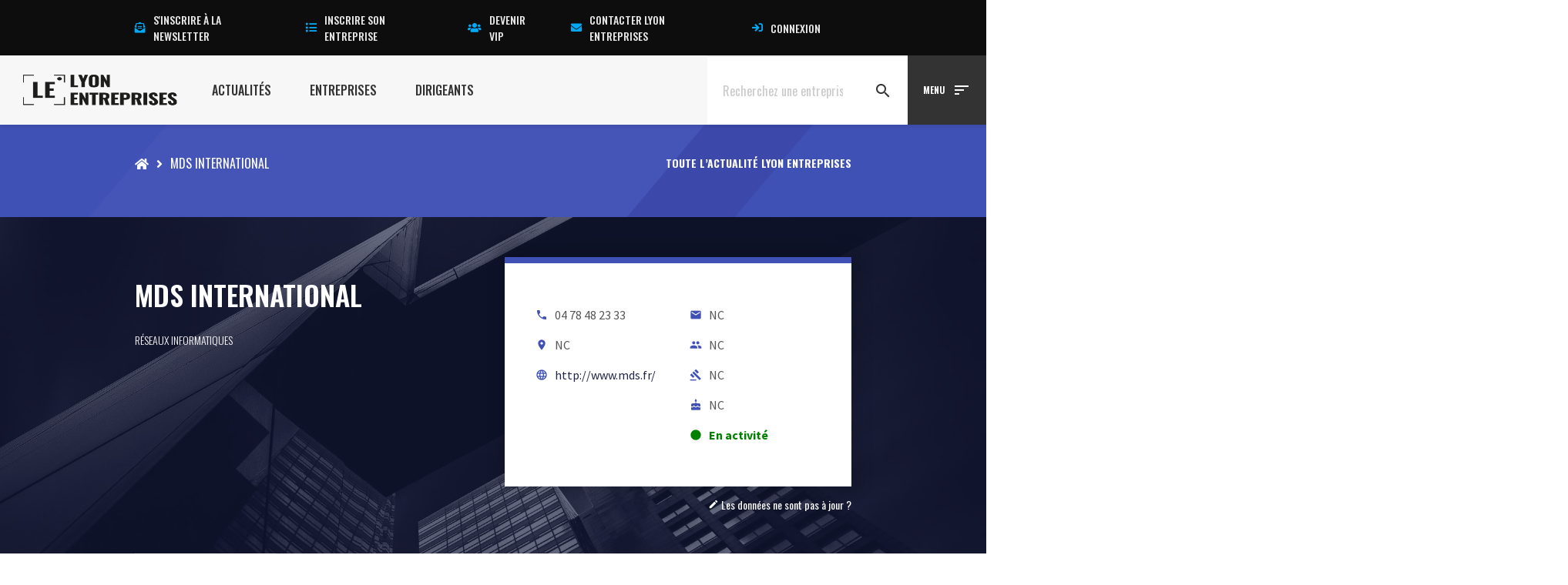

--- FILE ---
content_type: text/css
request_url: https://www.lyon-entreprises.com/wp-content/cache/min/1/wp-content/themes/lyon-entreprises/style.css?ver=1759743417
body_size: 1706
content:
.single-dirigeant .--dirigeant .single-tab .col-md-8 .single-tab__body .single-tab__body__content p a{box-shadow:inset 0 -3px 0 #ff5622!important}.single-dirigeant .--dirigeant .single-tab .col-md-8 .single-tab__body .single-tab__body__content p a:hover{background-color:#ff5622;color:#fff}html{scroll-behavior:smooth}.le-breadcrumbs__body__breadcrumbs{z-index:4}.le-breadcrumbs__body__baseline{z-index:1}.modal-content{border-radius:0}.pagination,.pagination-numbers{background:none}.pagination .pagination-numbers,.pagination-numbers .pagination-numbers{-webkit-box-pack:center!important;-ms-flex-pack:center!important;justify-content:center!important;width:100%;-webkit-box-flex:1!important;-ms-flex:auto!important;flex:auto!important}.pagination li.active span,.pagination-numbers li.active span{background:#eee!important;color:#333!important}.--actualite .pagination>li>span,.--actualite .pagination-numbers>li>span{color:#ffa598}.--dirigeant .pagination>li>span,.--dirigeant .pagination-numbers>li>span{color:#ff5722}._pit-cover{position:relative}._pit-cover>i{position:absolute;left:50%;top:50%;transform:translate(-50%,-50%);color:#ccc;font-size:60px}.container-y{padding-top:34vh;padding-bottom:34vh}.homepage-hero .hero .contenu{height:calc(100vh - 90px)}.single-article__body__content iframe{width:100%}.single-tab__body__content .inner-tab-spacer a{box-shadow:inset 0 -3px 0 #3f51b5}.--entreprise.single-article__body__content a:not(.fancybox){box-shadow:inset 0 -3px 0 #3f51b5!important;display:inline}.single-tab__body__content a:hover{background-color:#3f51b5;color:#fff}#social-share ul{padding:0 0 15px 0!important}.single-entreprise-header__body__content .overview-entreprise .logo-entreprise__wrapper__logo{background-size:contain;background-repeat:no-repeat}.single-article__body__content ul li>p{display:unset}.--entreprise.single-article__body__content a:hover{color:#fff}@media only screen and (max-width:960px){.search-burger{display:none!important}.menu ul{padding-left:0}}@media only screen and (max-width:768px){.full-screen{left:unset;width:unset}}.single-article__body__content ._pit-select{height:34px!important;border-radius:3px!important;border:1px solid #979797!important;background:none!important}.top-footer h4::after,.top-footer ._pit-widget .widget-title::after,._pit-widget .top-footer .widget-title::after{margin:10px auto}.top-footer .nav-footer-menu{margin-top:0!important}.top-footer .nav-footer-menu li{margin-bottom:5px;font-weight:400;font-size:15px}.top-footer .nav-footer-menu li a{font-weight:400}.acf-form .acf-field .acf-label label .acf-required{color:#f05050;display:unset;visibility:unset}.gallery a{-webkit-box-shadow:none!important;box-shadow:none!important}.gallery .gallery-item .gallery-icon{margin:auto}.conteneur{position:relative}.conteneur iframe{position:absolute;top:0;left:0;width:100%;height:100%}.detailed-infos-entreprise__body__info p{word-break:break-word}.detailed-infos-entreprise__body__info .icon-transparent{width:15px;margin-right:4px}.single-entreprise-header__body__content .detailed-infos-entreprise__body__info .icon-width{width:15px}body>section._pit-section.in-archive>div>div>p>a{text-decoration:underline!important}.wp-caption-text{text-align:left;font-size:13px;color:#544242;font-style:italic}.wp-caption-text:before{content:'| ';font-style:normal;top:-2px;position:relative;font-weight:500}.slider-media__slide__media .legende{position:relative!important;bottom:0;left:5%;background:#fff;padding:20px;max-width:90%}.navigation-single__body__item{padding:20px 30px}@media (max-width:768px){.homepage-hero .hero .contenu .searchformLE{max-width:90%!important;display:flex}.slide-down-to-content{display:none!important}}@media (max-width:1399px){iframe{min-height:auto!important}}.post_tags{display:flex;align-items:center;justify-content:space-evenly;padding-top:20px;flex-wrap:wrap}.post_tags .tag{background-color:#eee;padding:5px 10px;text-align:center;margin:5px}.glossaire-related{box-shadow:0 7px 7px 0 transparent;background:#fff;transition:0.4s box-shadow,0.4s -webkit-box-shadow}.--single-glossaire a{font-weight:700;color:#3b5998}.single-article__body__content .fancybox{display:inline-block!important}@media all and (max-width:768px){.le-breadcrumbs .container{padding:0!important;width:100%!important}.le-breadcrumbs__body{padding:0 15px!important}}.navigation-single__body{flex-wrap:wrap}._pit-cover{border:1px solid #ddd}.actualite-related__content{display:flex;flex-direction:column;align-items:flex-start;justify-content:center;word-break:break-word}.slider-control.right{right:0;background-color:#3f51b5;height:40px;width:40px;display:flex;align-items:center;justify-content:center;color:#fff}.slider-control.left{left:0;background-color:#3f51b5;height:40px;width:40px;display:flex;align-items:center;justify-content:center;color:#fff}.lightgallery .slick-slide div a{position:relative}.lightgallery .slick-slide div a .legende{text-align:center;position:absolute;bottom:0;width:100%;background-color:#fff;border:1px solid #80808017;display:flex;height:auto;align-items:center;justify-content:center;padding:10px}.lightgallery .slick-slide img{width:100%}.legende h6{margin:0}.single-dirigeant .single-tab__body__content .article.simple ._pit-cover{border:none}.single-dirigeant .single-tab__body__content .article.simple{transition:all 0.3s ease}.single-dirigeant .single-tab__body__content .article.simple:hover{background-color:#ff5722}.single-dirigeant .article.simple:hover .article__body .article__body__infos .title h5{color:#fff}.single-dirigeant .article.simple:hover .article__body .article__body__infos .date p{color:#fff}.single-entreprise .single-tab__body__content .article.simple{transition:all 0.3s ease}.single-entreprise .single-tab__body__content .article.simple ._pit-cover{border:none}.single-entreprise .single-tab__body__content .article.simple:hover{background-color:#3f51b5}.single-entreprise .article.simple:hover .article__body .article__body__infos .title h5{color:#fff}.single-entreprise .article.simple:hover .article__body .article__body__infos .date p{color:#fff}.dirigeant-relation a:hover{background:transparent}.page-id-286425 .acf-notice.-error p{color:#fff}body .vip-label,body .vip-label:hover{background:#03A9F4!important}body .vip-label:hover{filter:brightness(85%)}

--- FILE ---
content_type: application/javascript
request_url: https://www.lyon-entreprises.com/wp-content/cache/min/1/wp-content/themes/lyon-entreprises/assets/js/menu.js?ver=1759743417
body_size: 508
content:
jQuery(document).ready(function($){var $window=$(window);var $body=$('body');var $header=$body.find('._pit-header');var $menus=$header.find('nav.menu');var $burgerInput=$body.find('#toggle');var $firstSection=$body.find('> section:first-of-type');var hideOnScroll=$header.hasClass('js-hide-on-scroll');var burgerIsChecked=$burgerInput.prop("checked");var firstSecHasBg=$firstSection.hasClass('has-bg');function _pit_menu_open_class(){if(!$burgerInput)return;function toggle_menu_open_class(){var burgerIsChecked=$burgerInput.prop("checked");burgerIsChecked?$body.addClass('js-menu-open'):$body.removeClass('js-menu-open')}
toggle_menu_open_class();$burgerInput.change(toggle_menu_open_class)}
function _pit_menu_transparent_class(){if(!$menus)return;$menus.each(function(){var $menu=$(this);if($menu.hasClass('menu-transparent'))
$menu.addClass('js-menu-transparent')})}
function _pit_menu_toggle_on_scroll(){if(!$header||!$burgerInput)return;if(!hideOnScroll)return;var offset=100;var $transparentMenus=$('.js-menu-transparent');if($transparentMenus){$transparentMenus.each(function(){var $menu=$(this);if(!firstSecHasBg)$menu.removeClass('menu-transparent')})}
function toggleMenu(){if(burgerIsChecked)return;var scrollPos=$window.scrollTop();var isOnTop=scrollPos==0;if(isOnTop){offset=100;$header.removeClass('js-hide-up');if($transparentMenus){$transparentMenus.each(function(){if(firstSecHasBg)$(this).addClass('menu-transparent')})}}else if(offset==100){if(scrollPos>offset){$header.addClass('js-hide-up');offset=scrollPos}}else{if(scrollPos>offset){$header.addClass('js-hide-up');offset=scrollPos}else{$header.removeClass('js-hide-up');offset=scrollPos;if($transparentMenus){$transparentMenus.each(function(){if(firstSecHasBg)$(this).removeClass('menu-transparent')})}}}}
toggleMenu();$window.on('scroll',toggleMenu)}
_pit_menu_open_class();_pit_menu_transparent_class();_pit_menu_toggle_on_scroll();$('.burger-cube').click(function(){$('.deployed-burger-le').addClass('onScreen')});$('.close-burger .circle').click(function(){$('.deployed-burger-le').removeClass('onScreen')})})

--- FILE ---
content_type: application/javascript
request_url: https://www.lyon-entreprises.com/wp-content/cache/min/1/wp-content/themes/lyon-entreprises/assets/js/helpers.js?ver=1759743417
body_size: 629
content:
function isAnyPartOfElementInViewport(el){var rect=el.getBoundingClientRect();var windowHeight=(window.innerHeight||document.documentElement.clientHeight);var windowWidth=(window.innerWidth||document.documentElement.clientWidth);var vertInView=(rect.top<=windowHeight)&&((rect.top+rect.height)>=0);var horInView=(rect.left<=windowWidth)&&((rect.left+rect.width)>=0);return(vertInView&&horInView)}
function isElementInViewport(el){var rect=el.getBoundingClientRect();return(rect.top>=0&&rect.left>=0&&rect.bottom<=(window.innerHeight||document.documentElement.clientHeight)&&rect.right<=(window.innerWidth||document.documentElement.clientWidth))}
function throttle(callback,delay){var last,timer;var delay=delay!=undefined?delay:50;return function(){var context=this;var now=+new Date();var args=arguments;if(last&&now<last+delay){clearTimeout(timer);timer=setTimeout(function(){last=now;callback.apply(context,args)},delay)}else{last=now;callback.apply(context,args)}}}
function debounce(callback,delay){var timer;var delay=delay!=undefined?delay:350;return function(){var args=arguments;var context=this;clearTimeout(timer);timer=setTimeout(function(){callback.apply(context,args)},delay)}}
if(self.jQuery!=undefined)
$=jQuery;(function($,root,undefined){$.fn.hasAnyClass=function(){for(var i=0;i<arguments.length;i++){if(this.hasClass(arguments[i])){return!0}}
return!1}
$.fn.customerPopup=function(e,intWidth,intHeight,blnResize){e.preventDefault();intWidth=intWidth||'500';intHeight=intHeight||'400';strResize=(blnResize?'yes':'no');var strTitle=((typeof this.attr('title')!=='undefined')?this.attr('title'):'Social Share'),strParam='width='+intWidth+',height='+intHeight+',resizable='+strResize,objWindow=window.open(this.attr('href'),strTitle,strParam).focus()}
$(document).ready(function($){$('.share').on("click",function(e){$(this).customerPopup(e)})})})(jQuery,this)

--- FILE ---
content_type: application/javascript
request_url: https://www.lyon-entreprises.com/wp-content/cache/min/1/wp-content/themes/lyon-entreprises/assets/js/single.js?ver=1759743418
body_size: 272
content:
jQuery(document).ready(function($){$('#fancybox-css').remove();$(".lightgallery").lightGallery({mode:'lg-fade',cssEasing:'cubic-bezier(0.25, 0, 0.25, 1)',loadYoutubeThumbnail:!0,animateThumb:!0,youtubeThumbSize:'default',youtubePlayerParams:{modestbranding:1,showinfo:0,rel:0,controls:0},});$('.lightgallery').slick({dots:!1,infinite:!0,autoplay:!1,autoplaySpeed:2500,adaptiveHeight:!1,speed:1500,mobileFirst:!0,prevArrow:'<div class="slider-control left"><i class="material-icons">arrow_back</i></div>',nextArrow:'<div class="slider-control right"><i class="material-icons">arrow_forward</i></div>',slidesToShow:1,slidesToScroll:1,})})